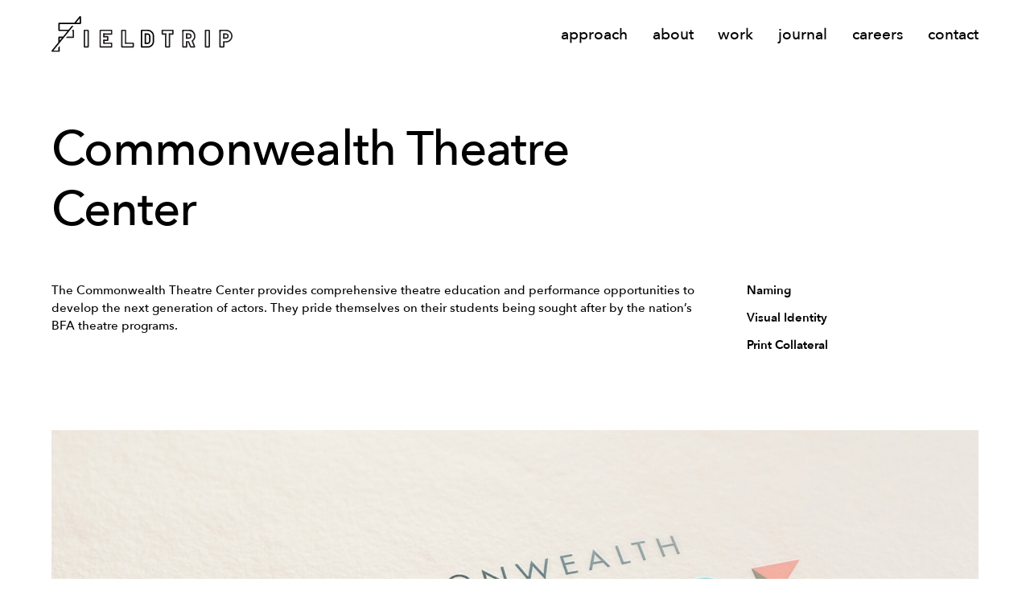

--- FILE ---
content_type: text/html; charset=UTF-8
request_url: https://wearefieldtrip.com/work/commonwealth-theatre-center/
body_size: 17023
content:
<!doctype html>

<html lang="en" lang="en-US">

	<head>
		
		<!-- Google Tag Manager -->
		<script>(function(w,d,s,l,i){w[l]=w[l]||[];w[l].push({'gtm.start':
		new Date().getTime(),event:'gtm.js'});var f=d.getElementsByTagName(s)[0],
		j=d.createElement(s),dl=l!='dataLayer'?'&l='+l:'';j.async=true;j.src=
		'https://www.googletagmanager.com/gtm.js?id='+i+dl;f.parentNode.insertBefore(j,f);
		})(window,document,'script','dataLayer','GTM-5G2GVWW');</script>
		<!-- End Google Tag Manager -->

		<meta charset="utf-8">
<script type="text/javascript">
/* <![CDATA[ */
var gform;gform||(document.addEventListener("gform_main_scripts_loaded",function(){gform.scriptsLoaded=!0}),document.addEventListener("gform/theme/scripts_loaded",function(){gform.themeScriptsLoaded=!0}),window.addEventListener("DOMContentLoaded",function(){gform.domLoaded=!0}),gform={domLoaded:!1,scriptsLoaded:!1,themeScriptsLoaded:!1,isFormEditor:()=>"function"==typeof InitializeEditor,callIfLoaded:function(o){return!(!gform.domLoaded||!gform.scriptsLoaded||!gform.themeScriptsLoaded&&!gform.isFormEditor()||(gform.isFormEditor()&&console.warn("The use of gform.initializeOnLoaded() is deprecated in the form editor context and will be removed in Gravity Forms 3.1."),o(),0))},initializeOnLoaded:function(o){gform.callIfLoaded(o)||(document.addEventListener("gform_main_scripts_loaded",()=>{gform.scriptsLoaded=!0,gform.callIfLoaded(o)}),document.addEventListener("gform/theme/scripts_loaded",()=>{gform.themeScriptsLoaded=!0,gform.callIfLoaded(o)}),window.addEventListener("DOMContentLoaded",()=>{gform.domLoaded=!0,gform.callIfLoaded(o)}))},hooks:{action:{},filter:{}},addAction:function(o,r,e,t){gform.addHook("action",o,r,e,t)},addFilter:function(o,r,e,t){gform.addHook("filter",o,r,e,t)},doAction:function(o){gform.doHook("action",o,arguments)},applyFilters:function(o){return gform.doHook("filter",o,arguments)},removeAction:function(o,r){gform.removeHook("action",o,r)},removeFilter:function(o,r,e){gform.removeHook("filter",o,r,e)},addHook:function(o,r,e,t,n){null==gform.hooks[o][r]&&(gform.hooks[o][r]=[]);var d=gform.hooks[o][r];null==n&&(n=r+"_"+d.length),gform.hooks[o][r].push({tag:n,callable:e,priority:t=null==t?10:t})},doHook:function(r,o,e){var t;if(e=Array.prototype.slice.call(e,1),null!=gform.hooks[r][o]&&((o=gform.hooks[r][o]).sort(function(o,r){return o.priority-r.priority}),o.forEach(function(o){"function"!=typeof(t=o.callable)&&(t=window[t]),"action"==r?t.apply(null,e):e[0]=t.apply(null,e)})),"filter"==r)return e[0]},removeHook:function(o,r,t,n){var e;null!=gform.hooks[o][r]&&(e=(e=gform.hooks[o][r]).filter(function(o,r,e){return!!(null!=n&&n!=o.tag||null!=t&&t!=o.priority)}),gform.hooks[o][r]=e)}});
/* ]]> */
</script>

		
		<title>Commonwealth Theatre Center - Fieldtrip</title>
		
		<meta name="viewport" content="width=device-width, initial-scale=1">
		
		<link rel="apple-touch-icon" sizes="180x180" href="/wp-content/themes/fieldtrip/favicons/apple-touch-icon.png">
		
		<link rel="icon" type="image/png" sizes="32x32" href="/wp-content/themes/fieldtrip/favicons/favicon-32x32.png">
		
		<link rel="icon" type="image/png" sizes="16x16" href="/wp-content/themes/fieldtrip/favicons/favicon-16x16.png">
		
		<link rel="manifest" href="/wp-content/themes/fieldtrip/favicons/site.webmanifest">
		
		<link rel="mask-icon" href="/wp-content/themes/fieldtrip/favicons/safari-pinned-tab.svg" color="#000000">
		
		<meta name="msapplication-TileColor" content="#000000">
		
		<meta name="theme-color" content="#ffffff">
		
		<link rel="stylesheet" href="/wp-content/themes/fieldtrip/fonts/fonts.css">

		<meta name='robots' content='index, follow, max-image-preview:large, max-snippet:-1, max-video-preview:-1' />

	<!-- This site is optimized with the Yoast SEO plugin v26.6 - https://yoast.com/wordpress/plugins/seo/ -->
	<meta name="description" content="A new name led to a new brand representing the interaction, improvisation, and creativity found in theatre education." />
	<link rel="canonical" href="https://wearefieldtrip.com/work/commonwealth-theatre-center/" />
	<meta property="og:locale" content="en_US" />
	<meta property="og:type" content="article" />
	<meta property="og:title" content="Commonwealth Theatre Center - Fieldtrip" />
	<meta property="og:description" content="A new name led to a new brand representing the interaction, improvisation, and creativity found in theatre education." />
	<meta property="og:url" content="https://wearefieldtrip.com/work/commonwealth-theatre-center/" />
	<meta property="og:site_name" content="Fieldtrip" />
	<meta property="article:modified_time" content="2020-12-23T16:42:30+00:00" />
	<meta name="twitter:card" content="summary_large_image" />
	<script type="application/ld+json" class="yoast-schema-graph">{"@context":"https://schema.org","@graph":[{"@type":"WebPage","@id":"https://wearefieldtrip.com/work/commonwealth-theatre-center/","url":"https://wearefieldtrip.com/work/commonwealth-theatre-center/","name":"Commonwealth Theatre Center - Fieldtrip","isPartOf":{"@id":"https://wearefieldtrip.com/#website"},"datePublished":"2019-07-30T12:01:12+00:00","dateModified":"2020-12-23T16:42:30+00:00","description":"A new name led to a new brand representing the interaction, improvisation, and creativity found in theatre education.","breadcrumb":{"@id":"https://wearefieldtrip.com/work/commonwealth-theatre-center/#breadcrumb"},"inLanguage":"en-US","potentialAction":[{"@type":"ReadAction","target":["https://wearefieldtrip.com/work/commonwealth-theatre-center/"]}]},{"@type":"BreadcrumbList","@id":"https://wearefieldtrip.com/work/commonwealth-theatre-center/#breadcrumb","itemListElement":[{"@type":"ListItem","position":1,"name":"Home","item":"https://wearefieldtrip.com/"},{"@type":"ListItem","position":2,"name":"Projects","item":"https://wearefieldtrip.com/work/"},{"@type":"ListItem","position":3,"name":"Commonwealth Theatre Center"}]},{"@type":"WebSite","@id":"https://wearefieldtrip.com/#website","url":"https://wearefieldtrip.com/","name":"Fieldtrip","description":"Helping you help others.","potentialAction":[{"@type":"SearchAction","target":{"@type":"EntryPoint","urlTemplate":"https://wearefieldtrip.com/?s={search_term_string}"},"query-input":{"@type":"PropertyValueSpecification","valueRequired":true,"valueName":"search_term_string"}}],"inLanguage":"en-US"}]}</script>
	<!-- / Yoast SEO plugin. -->


<link rel="alternate" title="oEmbed (JSON)" type="application/json+oembed" href="https://wearefieldtrip.com/wp-json/oembed/1.0/embed?url=https%3A%2F%2Fwearefieldtrip.com%2Fwork%2Fcommonwealth-theatre-center%2F" />
<link rel="alternate" title="oEmbed (XML)" type="text/xml+oembed" href="https://wearefieldtrip.com/wp-json/oembed/1.0/embed?url=https%3A%2F%2Fwearefieldtrip.com%2Fwork%2Fcommonwealth-theatre-center%2F&#038;format=xml" />
<style id='wp-img-auto-sizes-contain-inline-css' type='text/css'>
img:is([sizes=auto i],[sizes^="auto," i]){contain-intrinsic-size:3000px 1500px}
/*# sourceURL=wp-img-auto-sizes-contain-inline-css */
</style>

<style id='classic-theme-styles-inline-css' type='text/css'>
/*! This file is auto-generated */
.wp-block-button__link{color:#fff;background-color:#32373c;border-radius:9999px;box-shadow:none;text-decoration:none;padding:calc(.667em + 2px) calc(1.333em + 2px);font-size:1.125em}.wp-block-file__button{background:#32373c;color:#fff;text-decoration:none}
/*# sourceURL=/wp-includes/css/classic-themes.min.css */
</style>
<link rel='stylesheet' id='search-filter-plugin-styles-css' href='https://wearefieldtrip.com/wp-content/plugins/search-filter-pro/public/assets/css/search-filter.min.css?ver=2.5.7' type='text/css' media='all' />
<link rel='stylesheet' id='style-css' href='https://wearefieldtrip.com/wp-content/themes/fieldtrip/style.css?ver=1750718267' type='text/css' media='all' />
<script type="text/javascript" src="https://wearefieldtrip.com/wp-includes/js/jquery/jquery.min.js?ver=3.7.1" id="jquery-core-js"></script>
<script type="text/javascript" id="search-filter-plugin-build-js-extra">
/* <![CDATA[ */
var SF_LDATA = {"ajax_url":"https://wearefieldtrip.com/wp-admin/admin-ajax.php","home_url":"https://wearefieldtrip.com/","extensions":[]};
//# sourceURL=search-filter-plugin-build-js-extra
/* ]]> */
</script>
<script type="text/javascript" src="https://wearefieldtrip.com/wp-content/plugins/search-filter-pro/public/assets/js/search-filter-build.min.js?ver=2.5.7" id="search-filter-plugin-build-js"></script>
<script type="text/javascript" src="https://wearefieldtrip.com/wp-content/plugins/search-filter-pro/public/assets/js/chosen.jquery.min.js?ver=2.5.7" id="search-filter-plugin-chosen-js"></script>
<script type="text/javascript" src="https://wearefieldtrip.com/wp-content/themes/fieldtrip/js/main.js?ver=1749657741" id="mainjs-js"></script>
<script type="text/javascript" src="https://wearefieldtrip.com/wp-content/themes/fieldtrip/js/vendor.js?ver=1749066084" id="vendorjs-js"></script>
<link rel="https://api.w.org/" href="https://wearefieldtrip.com/wp-json/" /><link rel="alternate" title="JSON" type="application/json" href="https://wearefieldtrip.com/wp-json/wp/v2/work/402" /><link rel="EditURI" type="application/rsd+xml" title="RSD" href="https://wearefieldtrip.com/xmlrpc.php?rsd" />
<meta name="generator" content="WordPress 6.9" />
<link rel='shortlink' href='https://wearefieldtrip.com/?p=402' />
<script>
	function expand(param) {
		param.style.display = (param.style.display == "none") ? "block" : "none";
	}
	function read_toggle(id, more, less) {
		el = document.getElementById("readlink" + id);
		el.innerHTML = (el.innerHTML == more) ? less : more;
		expand(document.getElementById("read" + id));
	}
	</script><meta name="generator" content="speculation-rules 1.6.0">
<style type="text/css">

*[id^='readlink'] {
 font-weight: normal;
 color: #000000;
 background: #ffffff;
 padding: 0px;
 border-bottom: 1px solid #000000;
 -webkit-box-shadow: none !important;
 box-shadow: none !important;
 -webkit-transition: none !important;
}

*[id^='readlink']:hover {
 font-weight: normal;
 color: #191919;
 padding: 0px;
 border-bottom: 1px solid #000000;
}

*[id^='readlink']:focus {
 outline: none;
 color: #000000;
}

</style>
	
	<style id='global-styles-inline-css' type='text/css'>
:root{--wp--preset--aspect-ratio--square: 1;--wp--preset--aspect-ratio--4-3: 4/3;--wp--preset--aspect-ratio--3-4: 3/4;--wp--preset--aspect-ratio--3-2: 3/2;--wp--preset--aspect-ratio--2-3: 2/3;--wp--preset--aspect-ratio--16-9: 16/9;--wp--preset--aspect-ratio--9-16: 9/16;--wp--preset--color--black: #000000;--wp--preset--color--cyan-bluish-gray: #abb8c3;--wp--preset--color--white: #ffffff;--wp--preset--color--pale-pink: #f78da7;--wp--preset--color--vivid-red: #cf2e2e;--wp--preset--color--luminous-vivid-orange: #ff6900;--wp--preset--color--luminous-vivid-amber: #fcb900;--wp--preset--color--light-green-cyan: #7bdcb5;--wp--preset--color--vivid-green-cyan: #00d084;--wp--preset--color--pale-cyan-blue: #8ed1fc;--wp--preset--color--vivid-cyan-blue: #0693e3;--wp--preset--color--vivid-purple: #9b51e0;--wp--preset--gradient--vivid-cyan-blue-to-vivid-purple: linear-gradient(135deg,rgb(6,147,227) 0%,rgb(155,81,224) 100%);--wp--preset--gradient--light-green-cyan-to-vivid-green-cyan: linear-gradient(135deg,rgb(122,220,180) 0%,rgb(0,208,130) 100%);--wp--preset--gradient--luminous-vivid-amber-to-luminous-vivid-orange: linear-gradient(135deg,rgb(252,185,0) 0%,rgb(255,105,0) 100%);--wp--preset--gradient--luminous-vivid-orange-to-vivid-red: linear-gradient(135deg,rgb(255,105,0) 0%,rgb(207,46,46) 100%);--wp--preset--gradient--very-light-gray-to-cyan-bluish-gray: linear-gradient(135deg,rgb(238,238,238) 0%,rgb(169,184,195) 100%);--wp--preset--gradient--cool-to-warm-spectrum: linear-gradient(135deg,rgb(74,234,220) 0%,rgb(151,120,209) 20%,rgb(207,42,186) 40%,rgb(238,44,130) 60%,rgb(251,105,98) 80%,rgb(254,248,76) 100%);--wp--preset--gradient--blush-light-purple: linear-gradient(135deg,rgb(255,206,236) 0%,rgb(152,150,240) 100%);--wp--preset--gradient--blush-bordeaux: linear-gradient(135deg,rgb(254,205,165) 0%,rgb(254,45,45) 50%,rgb(107,0,62) 100%);--wp--preset--gradient--luminous-dusk: linear-gradient(135deg,rgb(255,203,112) 0%,rgb(199,81,192) 50%,rgb(65,88,208) 100%);--wp--preset--gradient--pale-ocean: linear-gradient(135deg,rgb(255,245,203) 0%,rgb(182,227,212) 50%,rgb(51,167,181) 100%);--wp--preset--gradient--electric-grass: linear-gradient(135deg,rgb(202,248,128) 0%,rgb(113,206,126) 100%);--wp--preset--gradient--midnight: linear-gradient(135deg,rgb(2,3,129) 0%,rgb(40,116,252) 100%);--wp--preset--font-size--small: 13px;--wp--preset--font-size--medium: 20px;--wp--preset--font-size--large: 36px;--wp--preset--font-size--x-large: 42px;--wp--preset--spacing--20: 0.44rem;--wp--preset--spacing--30: 0.67rem;--wp--preset--spacing--40: 1rem;--wp--preset--spacing--50: 1.5rem;--wp--preset--spacing--60: 2.25rem;--wp--preset--spacing--70: 3.38rem;--wp--preset--spacing--80: 5.06rem;--wp--preset--shadow--natural: 6px 6px 9px rgba(0, 0, 0, 0.2);--wp--preset--shadow--deep: 12px 12px 50px rgba(0, 0, 0, 0.4);--wp--preset--shadow--sharp: 6px 6px 0px rgba(0, 0, 0, 0.2);--wp--preset--shadow--outlined: 6px 6px 0px -3px rgb(255, 255, 255), 6px 6px rgb(0, 0, 0);--wp--preset--shadow--crisp: 6px 6px 0px rgb(0, 0, 0);}:where(.is-layout-flex){gap: 0.5em;}:where(.is-layout-grid){gap: 0.5em;}body .is-layout-flex{display: flex;}.is-layout-flex{flex-wrap: wrap;align-items: center;}.is-layout-flex > :is(*, div){margin: 0;}body .is-layout-grid{display: grid;}.is-layout-grid > :is(*, div){margin: 0;}:where(.wp-block-columns.is-layout-flex){gap: 2em;}:where(.wp-block-columns.is-layout-grid){gap: 2em;}:where(.wp-block-post-template.is-layout-flex){gap: 1.25em;}:where(.wp-block-post-template.is-layout-grid){gap: 1.25em;}.has-black-color{color: var(--wp--preset--color--black) !important;}.has-cyan-bluish-gray-color{color: var(--wp--preset--color--cyan-bluish-gray) !important;}.has-white-color{color: var(--wp--preset--color--white) !important;}.has-pale-pink-color{color: var(--wp--preset--color--pale-pink) !important;}.has-vivid-red-color{color: var(--wp--preset--color--vivid-red) !important;}.has-luminous-vivid-orange-color{color: var(--wp--preset--color--luminous-vivid-orange) !important;}.has-luminous-vivid-amber-color{color: var(--wp--preset--color--luminous-vivid-amber) !important;}.has-light-green-cyan-color{color: var(--wp--preset--color--light-green-cyan) !important;}.has-vivid-green-cyan-color{color: var(--wp--preset--color--vivid-green-cyan) !important;}.has-pale-cyan-blue-color{color: var(--wp--preset--color--pale-cyan-blue) !important;}.has-vivid-cyan-blue-color{color: var(--wp--preset--color--vivid-cyan-blue) !important;}.has-vivid-purple-color{color: var(--wp--preset--color--vivid-purple) !important;}.has-black-background-color{background-color: var(--wp--preset--color--black) !important;}.has-cyan-bluish-gray-background-color{background-color: var(--wp--preset--color--cyan-bluish-gray) !important;}.has-white-background-color{background-color: var(--wp--preset--color--white) !important;}.has-pale-pink-background-color{background-color: var(--wp--preset--color--pale-pink) !important;}.has-vivid-red-background-color{background-color: var(--wp--preset--color--vivid-red) !important;}.has-luminous-vivid-orange-background-color{background-color: var(--wp--preset--color--luminous-vivid-orange) !important;}.has-luminous-vivid-amber-background-color{background-color: var(--wp--preset--color--luminous-vivid-amber) !important;}.has-light-green-cyan-background-color{background-color: var(--wp--preset--color--light-green-cyan) !important;}.has-vivid-green-cyan-background-color{background-color: var(--wp--preset--color--vivid-green-cyan) !important;}.has-pale-cyan-blue-background-color{background-color: var(--wp--preset--color--pale-cyan-blue) !important;}.has-vivid-cyan-blue-background-color{background-color: var(--wp--preset--color--vivid-cyan-blue) !important;}.has-vivid-purple-background-color{background-color: var(--wp--preset--color--vivid-purple) !important;}.has-black-border-color{border-color: var(--wp--preset--color--black) !important;}.has-cyan-bluish-gray-border-color{border-color: var(--wp--preset--color--cyan-bluish-gray) !important;}.has-white-border-color{border-color: var(--wp--preset--color--white) !important;}.has-pale-pink-border-color{border-color: var(--wp--preset--color--pale-pink) !important;}.has-vivid-red-border-color{border-color: var(--wp--preset--color--vivid-red) !important;}.has-luminous-vivid-orange-border-color{border-color: var(--wp--preset--color--luminous-vivid-orange) !important;}.has-luminous-vivid-amber-border-color{border-color: var(--wp--preset--color--luminous-vivid-amber) !important;}.has-light-green-cyan-border-color{border-color: var(--wp--preset--color--light-green-cyan) !important;}.has-vivid-green-cyan-border-color{border-color: var(--wp--preset--color--vivid-green-cyan) !important;}.has-pale-cyan-blue-border-color{border-color: var(--wp--preset--color--pale-cyan-blue) !important;}.has-vivid-cyan-blue-border-color{border-color: var(--wp--preset--color--vivid-cyan-blue) !important;}.has-vivid-purple-border-color{border-color: var(--wp--preset--color--vivid-purple) !important;}.has-vivid-cyan-blue-to-vivid-purple-gradient-background{background: var(--wp--preset--gradient--vivid-cyan-blue-to-vivid-purple) !important;}.has-light-green-cyan-to-vivid-green-cyan-gradient-background{background: var(--wp--preset--gradient--light-green-cyan-to-vivid-green-cyan) !important;}.has-luminous-vivid-amber-to-luminous-vivid-orange-gradient-background{background: var(--wp--preset--gradient--luminous-vivid-amber-to-luminous-vivid-orange) !important;}.has-luminous-vivid-orange-to-vivid-red-gradient-background{background: var(--wp--preset--gradient--luminous-vivid-orange-to-vivid-red) !important;}.has-very-light-gray-to-cyan-bluish-gray-gradient-background{background: var(--wp--preset--gradient--very-light-gray-to-cyan-bluish-gray) !important;}.has-cool-to-warm-spectrum-gradient-background{background: var(--wp--preset--gradient--cool-to-warm-spectrum) !important;}.has-blush-light-purple-gradient-background{background: var(--wp--preset--gradient--blush-light-purple) !important;}.has-blush-bordeaux-gradient-background{background: var(--wp--preset--gradient--blush-bordeaux) !important;}.has-luminous-dusk-gradient-background{background: var(--wp--preset--gradient--luminous-dusk) !important;}.has-pale-ocean-gradient-background{background: var(--wp--preset--gradient--pale-ocean) !important;}.has-electric-grass-gradient-background{background: var(--wp--preset--gradient--electric-grass) !important;}.has-midnight-gradient-background{background: var(--wp--preset--gradient--midnight) !important;}.has-small-font-size{font-size: var(--wp--preset--font-size--small) !important;}.has-medium-font-size{font-size: var(--wp--preset--font-size--medium) !important;}.has-large-font-size{font-size: var(--wp--preset--font-size--large) !important;}.has-x-large-font-size{font-size: var(--wp--preset--font-size--x-large) !important;}
/*# sourceURL=global-styles-inline-css */
</style>
<link rel='stylesheet' id='gravity_forms_theme_reset-css' href='https://wearefieldtrip.com/wp-content/plugins/gravityforms/assets/css/dist/gravity-forms-theme-reset.min.css?ver=2.9.8' type='text/css' media='all' />
<link rel='stylesheet' id='gravity_forms_theme_foundation-css' href='https://wearefieldtrip.com/wp-content/plugins/gravityforms/assets/css/dist/gravity-forms-theme-foundation.min.css?ver=2.9.8' type='text/css' media='all' />
<link rel='stylesheet' id='gravity_forms_theme_framework-css' href='https://wearefieldtrip.com/wp-content/plugins/gravityforms/assets/css/dist/gravity-forms-theme-framework.min.css?ver=2.9.8' type='text/css' media='all' />
<link rel='stylesheet' id='gravity_forms_orbital_theme-css' href='https://wearefieldtrip.com/wp-content/plugins/gravityforms/assets/css/dist/gravity-forms-orbital-theme.min.css?ver=2.9.8' type='text/css' media='all' />
</head>
	
	<body class="wp-singular work-template-default single single-work postid-402 wp-theme-fieldtrip">
		
		<a href="#main-content" class="skip-link">Skip to main content</a>
		
		<!-- Google Tag Manager (noscript) -->
		<noscript><iframe src="https://www.googletagmanager.com/ns.html?id=GTM-5G2GVWW"
		height="0" width="0" style="display:none;visibility:hidden"></iframe></noscript>
		<!-- End Google Tag Manager (noscript) -->
		
	<div class="first-loader first-load"><img src="https://wearefieldtrip.com/wp-content/themes/fieldtrip/images/loading-gif-3.gif" alt="" /></div>
	
	<script>
		
		// Show animation on first-time load
	
		if(!Cookies.get('first-load')){
							
			setTimeout(function() { 
			
				document.querySelector('.first-loader').classList.add('load-over');
				
				document.html.classList.add('load-done');
			
			}, 1400);
			
			Cookies.set('first-load', 'true');
		
		} else {
			
			document.querySelector('.first-loader').style.display = "none";
			
		}
					
	</script>
	
	<header>
		
		<nav class="nav-mobile" aria-label="Mobile Navigation">
		
			<div class="container">
				
				<a class="logo" href="https://wearefieldtrip.com">
					
					<img src="https://wearefieldtrip.com/wp-content/themes/fieldtrip/images/ft-logo-icon.svg" alt="Fieldtrip home" />
					
				</a>
				<!-- end .logo -->
				
				<div class="navicon">
					
					<span></span>
					<span></span>
					
				</div>
				<!-- end .navicon -->
				
			</div>
			<!-- end .container -->
			
			<div class="nav-menu-mobile">
				
				<div class="menu-main-menu-container"><ul id="menu-main-menu" class="menu" role="menubar"><li class="menu-approach menu-item menu-item-type-post_type menu-item-object-page" role="none"><a href="https://wearefieldtrip.com/approach/" class="menu-link" role="menuitem">Approach</a></li>
<li class="menu-about menu-item menu-item-type-post_type menu-item-object-page" role="none"><a href="https://wearefieldtrip.com/about/" class="menu-link" role="menuitem">About</a></li>
<li class="menu-work menu-item menu-item-type-post_type menu-item-object-page" role="none"><a href="https://wearefieldtrip.com/work/" class="menu-link" role="menuitem">Work</a></li>
<li class="menu-journal menu-item menu-item-type-post_type menu-item-object-page current_page_parent" role="none"><a href="https://wearefieldtrip.com/journal/" class="menu-link" role="menuitem">Journal</a></li>
<li class="menu-careers menu-item menu-item-type-post_type menu-item-object-page" role="none"><a href="https://wearefieldtrip.com/careers/" class="menu-link" role="menuitem">Careers</a></li>
<li class="menu-contact menu-item menu-item-type-post_type menu-item-object-page" role="none"><a href="https://wearefieldtrip.com/contact/" class="menu-link" role="menuitem">Contact</a></li>
</ul></div>				
			</div>
			<!-- end .nav-menu-mobile -->
			
	</nav>
	<!-- end .nav-mobile -->
	
	<nav class="nav-desktop" aria-label="Desktop Navigation">
		
		<div class="container">
			
			<a class="logo" href="https://wearefieldtrip.com">
				
				<img src="https://wearefieldtrip.com/wp-content/themes/fieldtrip/images/fieldtrip_logo.svg" alt="Fieldtrip home" />
				
			</a>
			
			<div class="menu-main-menu-container"><ul id="menu-main-menu-1" class="menu" role="menubar"><li class="menu-approach menu-item menu-item-type-post_type menu-item-object-page" role="none"><a href="https://wearefieldtrip.com/approach/" class="menu-link" role="menuitem">Approach</a></li>
<li class="menu-about menu-item menu-item-type-post_type menu-item-object-page" role="none"><a href="https://wearefieldtrip.com/about/" class="menu-link" role="menuitem">About</a></li>
<li class="menu-work menu-item menu-item-type-post_type menu-item-object-page" role="none"><a href="https://wearefieldtrip.com/work/" class="menu-link" role="menuitem">Work</a></li>
<li class="menu-journal menu-item menu-item-type-post_type menu-item-object-page current_page_parent" role="none"><a href="https://wearefieldtrip.com/journal/" class="menu-link" role="menuitem">Journal</a></li>
<li class="menu-careers menu-item menu-item-type-post_type menu-item-object-page" role="none"><a href="https://wearefieldtrip.com/careers/" class="menu-link" role="menuitem">Careers</a></li>
<li class="menu-contact menu-item menu-item-type-post_type menu-item-object-page" role="none"><a href="https://wearefieldtrip.com/contact/" class="menu-link" role="menuitem">Contact</a></li>
</ul></div>			
		</div>
		
	</nav>
	<!-- end .nav-desktop -->
		
	</header>
	<!-- end header -->
	
	<main id="main-content">
	<div class="f-page f-page-project">
		
		<div class="container">
			
			<h1>Commonwealth Theatre Center</h1>
			
			<div class="intro">
				
				<div class="project-description">
					
					<div class="wysiwyg">
						
						<p>The Commonwealth Theatre Center provides comprehensive theatre education and performance opportunities to develop the next generation of actors. They pride themselves on their students being sought after by the nation’s BFA theatre programs.</p>
						
					</div>
					<!-- end .wysiwyg -->
					
				</div>
				<!-- end .project-description -->
				
								
					<div class="services">
					
													
							<span>Naming</span>
						
													
							<span>Visual Identity</span>
						
													
							<span>Print Collateral</span>
						
											
					</div>
					<!-- end .services -->
				
								
			</div>
			<!-- end .intro -->
			
			<div class="content-blocks">
				
									
						<div class="cb cb-image-full">
							
							<img src="https://wearefieldtrip.com/wp-content/uploads/2019/07/CTC-Hero-1920x1280.jpg" alt="Commonwealth Theatre Center logo" />
 							
						</div>
						<!-- end .cb-image-full -->
					
										
						<div class="cb cb-simple-content">
							
							<div class="wysiwyg">
								
								<p class="topline">THE CHALLENGE</p>
<h2>Make a prodigious new identity</h2>
<p>When two of Louisville&#8217;s most prolific youth theatre schools merged, Blue Apple Players and Walden Theatre Conservatory, they needed to capture the strengths of both longstanding institutions in one comprehensive brand. Our role was not only naming the new institution as something unique and memorable but also visually telling the narrative of two theatre schools as they became one.</p>
								
							</div>
							<!-- end .wysiwyg -->
							
						</div>
						<!-- end .cb-simple-content -->
					
										
						<div class="cb cb-image-full">
							
							<img src="https://wearefieldtrip.com/wp-content/uploads/2019/07/CIR-businessCards-mock-ups-011216-logo1.jpg" alt="Commonwealth Theatre Center business cards" />
 							
						</div>
						<!-- end .cb-image-full -->
					
										
						<div class="cb cb-image-row">
							
														
								<img data-object-fit="cover" class="one-half" src="https://wearefieldtrip.com/wp-content/uploads/2019/07/CTC-Unicorn.jpg" alt="Commonwealth Theatre Center, Walden Theatre Conservatory logo" />
							
														
								<img data-object-fit="cover" class="one-half" src="https://wearefieldtrip.com/wp-content/uploads/2019/07/CTC-Apple.jpg" alt="Commonwealth Theatre Center, Blue Apple Outreach logo" />
							
														
						</div>
						<!-- end .cb-image-row -->
					
										
						<div class="cb cb-simple-content">
							
							<div class="wysiwyg">
								
								<p class="topline"><span style="font-weight: 400;">THE APPROACH</span></p>
<h2>Out of many, one emerges</h2>
<p>The rebranding project was initialized by donning a new name. Inspired by interviews with staff, board members and students past and present, Fieldtrip pared-down hundreds of options to a list of just a few. Commonwealth Theatre Center was our top recommendation and the chosen name.</p>
<p>With both theatres now under one name, we set off to design a look that stands for theatre education of all ages. The chosen mark represents the interaction, improvisation, and creativity found in fundamental theatre education.</p>
								
							</div>
							<!-- end .wysiwyg -->
							
						</div>
						<!-- end .cb-simple-content -->
					
										
						<div class="cb cb-image-full">
							
							<img src="https://wearefieldtrip.com/wp-content/uploads/2019/07/CTC-stationary-Pages-01.jpg" alt="Commonwealth Theatre Center stationary" />
 							
						</div>
						<!-- end .cb-image-full -->
					
										
						<div class="cb cb-simple-content">
							
							<div class="wysiwyg">
								
								<p class="topline">THE RESULTS</p>
<h2>A brand built to unify</h2>
<p>In the end, the new brand effectively communicated the encompassing nature of theatre education and the joining of people with ideas to do great things. The mission of creating unity was accomplished. And the passion and thoughtfulness of everyone involved came through in the final product.</p>
								
							</div>
							<!-- end .wysiwyg -->
							
						</div>
						<!-- end .cb-simple-content -->
					
										
						<div class="cb cb-image-row">
							
														
								<img data-object-fit="cover" class="one-half" src="https://wearefieldtrip.com/wp-content/uploads/2019/07/CIR-Shirt-mock-ups-011216-logo1.jpg" alt="Commonwealth Theatre Center t-shirt" />
							
														
								<img data-object-fit="cover" class="one-half" src="https://wearefieldtrip.com/wp-content/uploads/2019/07/Hand-Assembly-cropped.jpg" alt="Commonwealth Theatre Center logo crafted" />
							
														
						</div>
						<!-- end .cb-image-row -->
					
										
						<div class="cb cb-awards">
							
							<img src="https://wearefieldtrip.com/wp-content/themes/fieldtrip/images/icon-awards.svg" alt="Awards Icon" />
							
							<h2>Awards</h2>
							
							<div class="award-list">
							
																
									<span class="award">American Advertising Federation (AAF) Addy Louisville Silver: Logo</span>
								
																
									<span class="award">American Advertising Federation (AAF) Addy 5th District Silver: Logo</span>
								
																
									<span class="award">American Institute of Graphic Arts (AIGA) Judge's Choice</span>
								
																
							</div>
							<!-- end .award-list -->
						
						</div>
						<!-- end .awards -->
				
								
			</div>
			
			<div class="navigation">
				
										
						<a href="https://wearefieldtrip.com/work/ashley-homestore-northwest-ohio/" class="left">
			  			
			  				<span class="group">
				  			
								<span class="title underline-link run-link">Previous</span>
								
												  			
				  				<span class="name">Ashley HomeStore Northwest Ohio</span>
								
			  				</span>
				  			
				  			<img class="arrow" src="https://wearefieldtrip.com/wp-content/themes/fieldtrip/images/icon-arrow-left.svg" alt="" role="presentation"/>
						
						</a>
					
										
											
						<a href="https://wearefieldtrip.com/work/conner-prairie/" class="right">
			  			
			  			<span class="group">
			  							  			
				  			<span class="title underline-link run-link">Next</span>	
				  					  			
										  			
			  				<span class="name">Conner Prairie</span>
				  			
			  			</span>
			  			
			  			<img class="arrow" src="https://wearefieldtrip.com/wp-content/themes/fieldtrip/images/icon-arrow-right.svg" alt="" role="presentation"/>
						
						</a>
					
									
			</div>
			<!-- end .navigation -->
			
		</div>
		<!-- end .container -->
		
	</div>
	<!-- end .f-page-project -->

			</main>
			<footer role="contentinfo">
				
				<div class="container">
					
					<div class="col col-1">
					
						<div id="newsletter">
							
							<h2>Sign up for updates</h2>
							
							
                <div class='gf_browser_chrome gform_wrapper gform-theme gform-theme--foundation gform-theme--framework gform-theme--orbital' data-form-theme='orbital' data-form-index='0' id='gform_wrapper_7' ><style>#gform_wrapper_7[data-form-index="0"].gform-theme,[data-parent-form="7_0"]{--gf-color-primary: #204ce5;--gf-color-primary-rgb: 32, 76, 229;--gf-color-primary-contrast: #fff;--gf-color-primary-contrast-rgb: 255, 255, 255;--gf-color-primary-darker: #001AB3;--gf-color-primary-lighter: #527EFF;--gf-color-secondary: #fff;--gf-color-secondary-rgb: 255, 255, 255;--gf-color-secondary-contrast: #112337;--gf-color-secondary-contrast-rgb: 17, 35, 55;--gf-color-secondary-darker: #F5F5F5;--gf-color-secondary-lighter: #FFFFFF;--gf-color-out-ctrl-light: rgba(17, 35, 55, 0.1);--gf-color-out-ctrl-light-rgb: 17, 35, 55;--gf-color-out-ctrl-light-darker: rgba(104, 110, 119, 0.35);--gf-color-out-ctrl-light-lighter: #F5F5F5;--gf-color-out-ctrl-dark: #585e6a;--gf-color-out-ctrl-dark-rgb: 88, 94, 106;--gf-color-out-ctrl-dark-darker: #112337;--gf-color-out-ctrl-dark-lighter: rgba(17, 35, 55, 0.65);--gf-color-in-ctrl: #fff;--gf-color-in-ctrl-rgb: 255, 255, 255;--gf-color-in-ctrl-contrast: #112337;--gf-color-in-ctrl-contrast-rgb: 17, 35, 55;--gf-color-in-ctrl-darker: #F5F5F5;--gf-color-in-ctrl-lighter: #FFFFFF;--gf-color-in-ctrl-primary: #204ce5;--gf-color-in-ctrl-primary-rgb: 32, 76, 229;--gf-color-in-ctrl-primary-contrast: #fff;--gf-color-in-ctrl-primary-contrast-rgb: 255, 255, 255;--gf-color-in-ctrl-primary-darker: #001AB3;--gf-color-in-ctrl-primary-lighter: #527EFF;--gf-color-in-ctrl-light: rgba(17, 35, 55, 0.1);--gf-color-in-ctrl-light-rgb: 17, 35, 55;--gf-color-in-ctrl-light-darker: rgba(104, 110, 119, 0.35);--gf-color-in-ctrl-light-lighter: #F5F5F5;--gf-color-in-ctrl-dark: #585e6a;--gf-color-in-ctrl-dark-rgb: 88, 94, 106;--gf-color-in-ctrl-dark-darker: #112337;--gf-color-in-ctrl-dark-lighter: rgba(17, 35, 55, 0.65);--gf-radius: 3px;--gf-font-size-secondary: 14px;--gf-font-size-tertiary: 13px;--gf-icon-ctrl-number: url("data:image/svg+xml,%3Csvg width='8' height='14' viewBox='0 0 8 14' fill='none' xmlns='http://www.w3.org/2000/svg'%3E%3Cpath fill-rule='evenodd' clip-rule='evenodd' d='M4 0C4.26522 5.96046e-08 4.51957 0.105357 4.70711 0.292893L7.70711 3.29289C8.09763 3.68342 8.09763 4.31658 7.70711 4.70711C7.31658 5.09763 6.68342 5.09763 6.29289 4.70711L4 2.41421L1.70711 4.70711C1.31658 5.09763 0.683417 5.09763 0.292893 4.70711C-0.0976311 4.31658 -0.097631 3.68342 0.292893 3.29289L3.29289 0.292893C3.48043 0.105357 3.73478 0 4 0ZM0.292893 9.29289C0.683417 8.90237 1.31658 8.90237 1.70711 9.29289L4 11.5858L6.29289 9.29289C6.68342 8.90237 7.31658 8.90237 7.70711 9.29289C8.09763 9.68342 8.09763 10.3166 7.70711 10.7071L4.70711 13.7071C4.31658 14.0976 3.68342 14.0976 3.29289 13.7071L0.292893 10.7071C-0.0976311 10.3166 -0.0976311 9.68342 0.292893 9.29289Z' fill='rgba(17, 35, 55, 0.65)'/%3E%3C/svg%3E");--gf-icon-ctrl-select: url("data:image/svg+xml,%3Csvg width='10' height='6' viewBox='0 0 10 6' fill='none' xmlns='http://www.w3.org/2000/svg'%3E%3Cpath fill-rule='evenodd' clip-rule='evenodd' d='M0.292893 0.292893C0.683417 -0.097631 1.31658 -0.097631 1.70711 0.292893L5 3.58579L8.29289 0.292893C8.68342 -0.0976311 9.31658 -0.0976311 9.70711 0.292893C10.0976 0.683417 10.0976 1.31658 9.70711 1.70711L5.70711 5.70711C5.31658 6.09763 4.68342 6.09763 4.29289 5.70711L0.292893 1.70711C-0.0976311 1.31658 -0.0976311 0.683418 0.292893 0.292893Z' fill='rgba(17, 35, 55, 0.65)'/%3E%3C/svg%3E");--gf-icon-ctrl-search: url("data:image/svg+xml,%3Csvg version='1.1' xmlns='http://www.w3.org/2000/svg' width='640' height='640'%3E%3Cpath d='M256 128c-70.692 0-128 57.308-128 128 0 70.691 57.308 128 128 128 70.691 0 128-57.309 128-128 0-70.692-57.309-128-128-128zM64 256c0-106.039 85.961-192 192-192s192 85.961 192 192c0 41.466-13.146 79.863-35.498 111.248l154.125 154.125c12.496 12.496 12.496 32.758 0 45.254s-32.758 12.496-45.254 0L367.248 412.502C335.862 434.854 297.467 448 256 448c-106.039 0-192-85.962-192-192z' fill='rgba(17, 35, 55, 0.65)'/%3E%3C/svg%3E");--gf-label-space-y-secondary: var(--gf-label-space-y-md-secondary);--gf-ctrl-border-color: #686e77;--gf-ctrl-size: var(--gf-ctrl-size-md);--gf-ctrl-label-color-primary: #112337;--gf-ctrl-label-color-secondary: #112337;--gf-ctrl-choice-size: var(--gf-ctrl-choice-size-md);--gf-ctrl-checkbox-check-size: var(--gf-ctrl-checkbox-check-size-md);--gf-ctrl-radio-check-size: var(--gf-ctrl-radio-check-size-md);--gf-ctrl-btn-font-size: var(--gf-ctrl-btn-font-size-md);--gf-ctrl-btn-padding-x: var(--gf-ctrl-btn-padding-x-md);--gf-ctrl-btn-size: var(--gf-ctrl-btn-size-md);--gf-ctrl-btn-border-color-secondary: #686e77;--gf-ctrl-file-btn-bg-color-hover: #EBEBEB;--gf-field-img-choice-size: var(--gf-field-img-choice-size-md);--gf-field-img-choice-card-space: var(--gf-field-img-choice-card-space-md);--gf-field-img-choice-check-ind-size: var(--gf-field-img-choice-check-ind-size-md);--gf-field-img-choice-check-ind-icon-size: var(--gf-field-img-choice-check-ind-icon-size-md);--gf-field-pg-steps-number-color: rgba(17, 35, 55, 0.8);}</style>
                        <div class='gform_heading'>
                            <p class='gform_description'></p>
                        </div><form method='post' enctype='multipart/form-data'  id='gform_7'  action='/work/commonwealth-theatre-center/' data-formid='7' novalidate>
                        <div class='gform-body gform_body'><div id='gform_fields_7' class='gform_fields top_label form_sublabel_below description_below validation_below'><div id="field_7_3" class="gfield gfield--type-hidden gfield--width-full gform_hidden field_sublabel_below gfield--no-description field_description_below field_validation_below gfield_visibility_visible"  ><div class='ginput_container ginput_container_text'><input name='input_3' id='input_7_3' type='hidden' class='gform_hidden'  aria-invalid="false" value='https://wearefieldtrip.com/work/commonwealth-theatre-center/' /></div></div><div id="field_7_1" class="gfield gfield--type-email gfield--width-full gfield_contains_required field_sublabel_below gfield--no-description field_description_below field_validation_below gfield_visibility_visible"  ><label class='gfield_label gform-field-label' for='input_7_1'>Email<span class="gfield_required"><span class="gfield_required gfield_required_text">(Required)</span></span></label><div class='ginput_container ginput_container_email'>
                            <input name='input_1' id='input_7_1' type='email' value='' class='large'    aria-required="true" aria-invalid="false"  autocomplete="email"/>
                        </div></div><div id="field_7_4" class="gfield gfield--type-honeypot gform_validation_container field_sublabel_below gfield--has-description field_description_below field_validation_below gfield_visibility_visible"  ><label class='gfield_label gform-field-label' for='input_7_4'>Phone</label><div class='ginput_container'><input name='input_4' id='input_7_4' type='text' value='' autocomplete='new-password'/></div><div class='gfield_description' id='gfield_description_7_4'>This field is for validation purposes and should be left unchanged.</div></div></div></div>
        <div class='gform-footer gform_footer top_label'> <input type='submit' id='gform_submit_button_7' class='gform_button button' onclick='gform.submission.handleButtonClick(this);' data-submission-type='submit' value='Submit'  /> 
            <input type='hidden' class='gform_hidden' name='gform_submission_method' data-js='gform_submission_method_7' value='postback' />
            <input type='hidden' class='gform_hidden' name='gform_theme' data-js='gform_theme_7' id='gform_theme_7' value='orbital' />
            <input type='hidden' class='gform_hidden' name='gform_style_settings' data-js='gform_style_settings_7' id='gform_style_settings_7' value='[]' />
            <input type='hidden' class='gform_hidden' name='is_submit_7' value='1' />
            <input type='hidden' class='gform_hidden' name='gform_submit' value='7' />
            
            <input type='hidden' class='gform_hidden' name='gform_unique_id' value='' />
            <input type='hidden' class='gform_hidden' name='state_7' value='WyJbXSIsIjQyNDIwNDQ2OGZhYzcyOWYzOTNkNjAyNDdjZWQyM2M1Il0=' />
            <input type='hidden' autocomplete='off' class='gform_hidden' name='gform_target_page_number_7' id='gform_target_page_number_7' value='0' />
            <input type='hidden' autocomplete='off' class='gform_hidden' name='gform_source_page_number_7' id='gform_source_page_number_7' value='1' />
            <input type='hidden' name='gform_field_values' value='' />
            
        </div>
                        </form>
                        </div><script type="text/javascript">
/* <![CDATA[ */
 gform.initializeOnLoaded( function() {gformInitSpinner( 7, 'https://wearefieldtrip.com/wp-content/plugins/gravityforms/images/spinner.svg', false );jQuery('#gform_ajax_frame_7').on('load',function(){var contents = jQuery(this).contents().find('*').html();var is_postback = contents.indexOf('GF_AJAX_POSTBACK') >= 0;if(!is_postback){return;}var form_content = jQuery(this).contents().find('#gform_wrapper_7');var is_confirmation = jQuery(this).contents().find('#gform_confirmation_wrapper_7').length > 0;var is_redirect = contents.indexOf('gformRedirect(){') >= 0;var is_form = form_content.length > 0 && ! is_redirect && ! is_confirmation;var mt = parseInt(jQuery('html').css('margin-top'), 10) + parseInt(jQuery('body').css('margin-top'), 10) + 100;if(is_form){jQuery('#gform_wrapper_7').html(form_content.html());if(form_content.hasClass('gform_validation_error')){jQuery('#gform_wrapper_7').addClass('gform_validation_error');} else {jQuery('#gform_wrapper_7').removeClass('gform_validation_error');}setTimeout( function() { /* delay the scroll by 50 milliseconds to fix a bug in chrome */  }, 50 );if(window['gformInitDatepicker']) {gformInitDatepicker();}if(window['gformInitPriceFields']) {gformInitPriceFields();}var current_page = jQuery('#gform_source_page_number_7').val();gformInitSpinner( 7, 'https://wearefieldtrip.com/wp-content/plugins/gravityforms/images/spinner.svg', false );jQuery(document).trigger('gform_page_loaded', [7, current_page]);window['gf_submitting_7'] = false;}else if(!is_redirect){var confirmation_content = jQuery(this).contents().find('.GF_AJAX_POSTBACK').html();if(!confirmation_content){confirmation_content = contents;}jQuery('#gform_wrapper_7').replaceWith(confirmation_content);jQuery(document).trigger('gform_confirmation_loaded', [7]);window['gf_submitting_7'] = false;wp.a11y.speak(jQuery('#gform_confirmation_message_7').text());}else{jQuery('#gform_7').append(contents);if(window['gformRedirect']) {gformRedirect();}}jQuery(document).trigger("gform_pre_post_render", [{ formId: "7", currentPage: "current_page", abort: function() { this.preventDefault(); } }]);                if (event && event.defaultPrevented) {                return;         }        const gformWrapperDiv = document.getElementById( "gform_wrapper_7" );        if ( gformWrapperDiv ) {            const visibilitySpan = document.createElement( "span" );            visibilitySpan.id = "gform_visibility_test_7";            gformWrapperDiv.insertAdjacentElement( "afterend", visibilitySpan );        }        const visibilityTestDiv = document.getElementById( "gform_visibility_test_7" );        let postRenderFired = false;                function triggerPostRender() {            if ( postRenderFired ) {                return;            }            postRenderFired = true;            gform.core.triggerPostRenderEvents( 7, current_page );            if ( visibilityTestDiv ) {                visibilityTestDiv.parentNode.removeChild( visibilityTestDiv );            }        }        function debounce( func, wait, immediate ) {            var timeout;            return function() {                var context = this, args = arguments;                var later = function() {                    timeout = null;                    if ( !immediate ) func.apply( context, args );                };                var callNow = immediate && !timeout;                clearTimeout( timeout );                timeout = setTimeout( later, wait );                if ( callNow ) func.apply( context, args );            };        }        const debouncedTriggerPostRender = debounce( function() {            triggerPostRender();        }, 200 );        if ( visibilityTestDiv && visibilityTestDiv.offsetParent === null ) {            const observer = new MutationObserver( ( mutations ) => {                mutations.forEach( ( mutation ) => {                    if ( mutation.type === 'attributes' && visibilityTestDiv.offsetParent !== null ) {                        debouncedTriggerPostRender();                        observer.disconnect();                    }                });            });            observer.observe( document.body, {                attributes: true,                childList: false,                subtree: true,                attributeFilter: [ 'style', 'class' ],            });        } else {            triggerPostRender();        }    } );} ); 
/* ]]> */
</script>
							
						</div>
						
						<div class="social">
							
							<a href="https://www.facebook.com/hellofieldtrip" target="_blank"><img src="https://wearefieldtrip.com/wp-content/themes/fieldtrip/images/icon-facebook.svg" alt="Follow Fieldtrip on Facebook" /></a>
							
							<a href="https://www.instagram.com/wearefieldtrip/" target="_blank"><img src="https://wearefieldtrip.com/wp-content/themes/fieldtrip/images/icon-insta.svg" alt="Follow Fieldtrip on Instagram" /></a>
							
							<a href="https://www.youtube.com/channel/UCf5CLEJ37tU-UokTvESA96A/featured" target="_blank"><img src="https://wearefieldtrip.com/wp-content/themes/fieldtrip/images/icon-youtube.svg" alt="Watch videos made by Fieldtrip on YouTube" /></a>
							
							<a href="mailto:info@hellofieldtrip.com"><img src="https://wearefieldtrip.com/wp-content/themes/fieldtrip/images/icon-email.svg" alt="Email Fieldtrip" /></a>
							
							<a href="https://www.linkedin.com/company/fieldtrip" target="_blank"><img src="https://wearefieldtrip.com/wp-content/themes/fieldtrip/images/icon-linkedin.svg" alt="Follow Fieldtrip on LinkedIn" /></a>
						
						</div>
						<!-- end .social -->
						
					</div>
					
					<div class="col col-2">
							
						<a href="https://www.google.com/maps/place/Fieldtrip/@38.2473809,-85.7607024,17z/data=!3m1!4b1!4m5!3m4!1s0x88699e7255ac30fb:0x4a821afbd37a5ad4!8m2!3d38.2473767!4d-85.7585137" target="_blank" class="address">642 S. 4th St. #400<br/>Louisville KY 40202</a>
						
						<a class="phone" href="tel:5023390991">502-339-0991.</a>
							
						<a class="privacy" href="https://wearefieldtrip.com/privacy-policy">privacy policy</a>
					
					</div>
					
				</div>
				<!-- end .container -->
				
			</footer>
			<!-- end footer -->
						
		<script type="speculationrules">
{"prerender":[{"source":"document","where":{"and":[{"href_matches":"/*"},{"not":{"href_matches":["/wp-*.php","/wp-admin/*","/wp-content/uploads/*","/wp-content/*","/wp-content/plugins/*","/wp-content/themes/fieldtrip/*","/*\\?(.+)"]}},{"not":{"selector_matches":"a[rel~=\"nofollow\"]"}},{"not":{"selector_matches":".no-prerender, .no-prerender a"}},{"not":{"selector_matches":".no-prefetch, .no-prefetch a"}}]},"eagerness":"moderate"}]}
</script>
<script type="text/javascript" src="https://wearefieldtrip.com/wp-includes/js/jquery/ui/core.min.js?ver=1.13.3" id="jquery-ui-core-js"></script>
<script type="text/javascript" src="https://wearefieldtrip.com/wp-includes/js/jquery/ui/datepicker.min.js?ver=1.13.3" id="jquery-ui-datepicker-js"></script>
<script type="text/javascript" id="jquery-ui-datepicker-js-after">
/* <![CDATA[ */
jQuery(function(jQuery){jQuery.datepicker.setDefaults({"closeText":"Close","currentText":"Today","monthNames":["January","February","March","April","May","June","July","August","September","October","November","December"],"monthNamesShort":["Jan","Feb","Mar","Apr","May","Jun","Jul","Aug","Sep","Oct","Nov","Dec"],"nextText":"Next","prevText":"Previous","dayNames":["Sunday","Monday","Tuesday","Wednesday","Thursday","Friday","Saturday"],"dayNamesShort":["Sun","Mon","Tue","Wed","Thu","Fri","Sat"],"dayNamesMin":["S","M","T","W","T","F","S"],"dateFormat":"MM d, yy","firstDay":1,"isRTL":false});});
//# sourceURL=jquery-ui-datepicker-js-after
/* ]]> */
</script>
<script type="text/javascript" src="https://wearefieldtrip.com/wp-includes/js/dist/dom-ready.min.js?ver=f77871ff7694fffea381" id="wp-dom-ready-js"></script>
<script type="text/javascript" src="https://wearefieldtrip.com/wp-includes/js/dist/hooks.min.js?ver=dd5603f07f9220ed27f1" id="wp-hooks-js"></script>
<script type="text/javascript" src="https://wearefieldtrip.com/wp-includes/js/dist/i18n.min.js?ver=c26c3dc7bed366793375" id="wp-i18n-js"></script>
<script type="text/javascript" id="wp-i18n-js-after">
/* <![CDATA[ */
wp.i18n.setLocaleData( { 'text direction\u0004ltr': [ 'ltr' ] } );
//# sourceURL=wp-i18n-js-after
/* ]]> */
</script>
<script type="text/javascript" src="https://wearefieldtrip.com/wp-includes/js/dist/a11y.min.js?ver=cb460b4676c94bd228ed" id="wp-a11y-js"></script>
<script type="text/javascript" defer='defer' src="https://wearefieldtrip.com/wp-content/plugins/gravityforms/js/jquery.json.min.js?ver=2.9.8" id="gform_json-js"></script>
<script type="text/javascript" id="gform_gravityforms-js-extra">
/* <![CDATA[ */
var gform_i18n = {"datepicker":{"days":{"monday":"Mo","tuesday":"Tu","wednesday":"We","thursday":"Th","friday":"Fr","saturday":"Sa","sunday":"Su"},"months":{"january":"January","february":"February","march":"March","april":"April","may":"May","june":"June","july":"July","august":"August","september":"September","october":"October","november":"November","december":"December"},"firstDay":1,"iconText":"Select date"}};
var gf_legacy_multi = [];
var gform_gravityforms = {"strings":{"invalid_file_extension":"This type of file is not allowed. Must be one of the following:","delete_file":"Delete this file","in_progress":"in progress","file_exceeds_limit":"File exceeds size limit","illegal_extension":"This type of file is not allowed.","max_reached":"Maximum number of files reached","unknown_error":"There was a problem while saving the file on the server","currently_uploading":"Please wait for the uploading to complete","cancel":"Cancel","cancel_upload":"Cancel this upload","cancelled":"Cancelled"},"vars":{"images_url":"https://wearefieldtrip.com/wp-content/plugins/gravityforms/images"}};
var gf_global = {"gf_currency_config":{"name":"U.S. Dollar","symbol_left":"$","symbol_right":"","symbol_padding":"","thousand_separator":",","decimal_separator":".","decimals":2,"code":"USD"},"base_url":"https://wearefieldtrip.com/wp-content/plugins/gravityforms","number_formats":[],"spinnerUrl":"https://wearefieldtrip.com/wp-content/plugins/gravityforms/images/spinner.svg","version_hash":"e849ddc979e0d7718f7b0c05f46ebeda","strings":{"newRowAdded":"New row added.","rowRemoved":"Row removed","formSaved":"The form has been saved.  The content contains the link to return and complete the form."}};
//# sourceURL=gform_gravityforms-js-extra
/* ]]> */
</script>
<script type="text/javascript" defer='defer' src="https://wearefieldtrip.com/wp-content/plugins/gravityforms/js/gravityforms.min.js?ver=2.9.8" id="gform_gravityforms-js"></script>
<script type="text/javascript" defer='defer' src="https://wearefieldtrip.com/wp-content/plugins/gravityforms/assets/js/dist/utils.min.js?ver=d1f4caf9d41e0123f387bd5029d08d19" id="gform_gravityforms_utils-js"></script>
<script type="text/javascript" defer='defer' src="https://wearefieldtrip.com/wp-content/plugins/gravityforms/assets/js/dist/vendor-theme.min.js?ver=639b4ac21c17c9dc304b05db4a3d3293" id="gform_gravityforms_theme_vendors-js"></script>
<script type="text/javascript" id="gform_gravityforms_theme-js-extra">
/* <![CDATA[ */
var gform_theme_config = {"common":{"form":{"honeypot":{"version_hash":"e849ddc979e0d7718f7b0c05f46ebeda"},"ajax":{"ajaxurl":"https://wearefieldtrip.com/wp-admin/admin-ajax.php","ajax_submission_nonce":"bf1061f09d","i18n":{"step_announcement":"Step %1$s of %2$s, %3$s","unknown_error":"There was an unknown error processing your request. Please try again."}}}},"hmr_dev":"","public_path":"https://wearefieldtrip.com/wp-content/plugins/gravityforms/assets/js/dist/","config_nonce":"e2e3f5c52a"};
//# sourceURL=gform_gravityforms_theme-js-extra
/* ]]> */
</script>
<script type="text/javascript" defer='defer' src="https://wearefieldtrip.com/wp-content/plugins/gravityforms/assets/js/dist/scripts-theme.min.js?ver=96c75ff0cdaac8ba09d57979885a0fc0" id="gform_gravityforms_theme-js"></script>
<script type="text/javascript">
/* <![CDATA[ */
 gform.initializeOnLoaded( function() { jQuery(document).on('gform_post_render', function(event, formId, currentPage){if(formId == 7) {} } );jQuery(document).on('gform_post_conditional_logic', function(event, formId, fields, isInit){} ) } ); 
/* ]]> */
</script>
<script type="text/javascript">
/* <![CDATA[ */
 gform.initializeOnLoaded( function() {jQuery(document).trigger("gform_pre_post_render", [{ formId: "7", currentPage: "1", abort: function() { this.preventDefault(); } }]);                if (event && event.defaultPrevented) {                return;         }        const gformWrapperDiv = document.getElementById( "gform_wrapper_7" );        if ( gformWrapperDiv ) {            const visibilitySpan = document.createElement( "span" );            visibilitySpan.id = "gform_visibility_test_7";            gformWrapperDiv.insertAdjacentElement( "afterend", visibilitySpan );        }        const visibilityTestDiv = document.getElementById( "gform_visibility_test_7" );        let postRenderFired = false;                function triggerPostRender() {            if ( postRenderFired ) {                return;            }            postRenderFired = true;            gform.core.triggerPostRenderEvents( 7, 1 );            if ( visibilityTestDiv ) {                visibilityTestDiv.parentNode.removeChild( visibilityTestDiv );            }        }        function debounce( func, wait, immediate ) {            var timeout;            return function() {                var context = this, args = arguments;                var later = function() {                    timeout = null;                    if ( !immediate ) func.apply( context, args );                };                var callNow = immediate && !timeout;                clearTimeout( timeout );                timeout = setTimeout( later, wait );                if ( callNow ) func.apply( context, args );            };        }        const debouncedTriggerPostRender = debounce( function() {            triggerPostRender();        }, 200 );        if ( visibilityTestDiv && visibilityTestDiv.offsetParent === null ) {            const observer = new MutationObserver( ( mutations ) => {                mutations.forEach( ( mutation ) => {                    if ( mutation.type === 'attributes' && visibilityTestDiv.offsetParent !== null ) {                        debouncedTriggerPostRender();                        observer.disconnect();                    }                });            });            observer.observe( document.body, {                attributes: true,                childList: false,                subtree: true,                attributeFilter: [ 'style', 'class' ],            });        } else {            triggerPostRender();        }    } ); 
/* ]]> */
</script>
		
		<script type="text/javascript" id="hs-script-loader" async defer src="//js.hs-scripts.com/3384195.js"></script>
		<!-- End of HubSpot Embed Code -->
	
	</body>

</html>

<!-- Page cached by LiteSpeed Cache 7.6.2 on 2026-01-22 17:51:48 -->

--- FILE ---
content_type: text/css
request_url: https://wearefieldtrip.com/wp-content/themes/fieldtrip/fonts/fonts.css
body_size: -24
content:
********** FONTS **********

@font-face {
	font-family: 'Avenir-Next';
	src: url("AvenirNext-Regular.eot");
	src: url("AvenirNext-Regular.eot?#iefix") format("embedded-opentype"), url("AvenirNext-Regular.woff2") format("woff2"), url("AvenirNext-Regular.woff") format("woff"), url("AvenirNext-Regular.ttf") format("truetype"), url("AvenirNext-Regular.svg#AvenirNext-Regular") format("svg");
	font-weight: 400;
	font-style: normal;
}

@font-face {
	font-family: 'Avenir-Next';
	src: url("AvenirNext-Italic.eot");
	src: url("AvenirNext-Italic.eot?#iefix") format("embedded-opentype"), url("AvenirNext-Italic.woff2") format("woff2"), url("AvenirNext-Italic.woff") format("woff"), url("AvenirNext-Italic.ttf") format("truetype"), url("AvenirNext-Italic.svg#AvenirNext-Italic") format("svg");
	font-weight: 400;
	font-style: italic;
}

@font-face {
	font-family: 'Avenir-Next';
	src: url("AvenirNext-Medium.eot");
	src: url("AvenirNext-Medium.eot?#iefix") format("embedded-opentype"), url("AvenirNext-Medium.woff2") format("woff2"), url("AvenirNext-Medium.woff") format("woff"), url("AvenirNext-Medium.ttf") format("truetype"), url("AvenirNext-Medium.svg#AvenirNext-Medium") format("svg");
	font-weight: 500;
	font-style: normal;
}

@font-face {
	font-family: 'Avenir-Next';
	src: url("AvenirNext-MediumItalic.eot");
	src: url("AvenirNext-MediumItalic.eot?#iefix") format("embedded-opentype"), url("AvenirNext-MediumItalic.woff2") format("woff2"), url("AvenirNext-MediumItalic.woff") format("woff"), url("AvenirNext-MediumItalic.ttf") format("truetype"), url("AvenirNext-MediumItalic.svg#AvenirNext-MediumItalic") format("svg");
	font-weight: 500;
	font-style: italic;
}

@font-face {
	font-family: 'Avenir-Next';
	src: url("AvenirNext-DemiBold.eot");
	src: url("AvenirNext-DemiBold.eot?#iefix") format("embedded-opentype"), url("AvenirNext-DemiBold.woff2") format("woff2"), url("AvenirNext-DemiBold.woff") format("woff"), url("AvenirNext-DemiBold.ttf") format("truetype"), url("AvenirNext-DemiBold.svg#AvenirNext-DemiBold") format("svg");
	font-weight: 600;
	font-style: normal;
}

@font-face {
	font-family: 'Avenir-Next';
	src: url("AvenirNext-Bold.eot");
	src: url("AvenirNext-Bold.eot?#iefix") format("embedded-opentype"), url("AvenirNext-Bold.woff2") format("woff2"), url("AvenirNext-Bold.woff") format("woff"), url("AvenirNext-Bold.ttf") format("truetype"), url("AvenirNext-Bold.svg#AvenirNext-Bold") format("svg");
	font-weight: 700;
	font-style: normal;
}

@font-face {
	font-family: 'Avenir-Next';
	src: url("AvenirNext-BoldItalic.eot");
	src: url("AvenirNext-BoldItalic.eot?#iefix") format("embedded-opentype"), url("AvenirNext-BoldItalic.woff2") format("woff2"), url("AvenirNext-BoldItalic.woff") format("woff"), url("AvenirNext-BoldItalic.ttf") format("truetype"), url("AvenirNext-BoldItalic.svg#AvenirNext-BoldItalic") format("svg");
	font-weight: 700;
	font-style: italic;
}

--- FILE ---
content_type: image/svg+xml
request_url: https://wearefieldtrip.com/wp-content/themes/fieldtrip/images/icon-arrow-left.svg
body_size: -33
content:
<?xml version="1.0" encoding="utf-8"?>
<!-- Generator: Adobe Illustrator 23.0.4, SVG Export Plug-In . SVG Version: 6.00 Build 0)  -->
<svg version="1.1" id="Layer_1" xmlns="http://www.w3.org/2000/svg" xmlns:xlink="http://www.w3.org/1999/xlink" x="0px" y="0px"
	 viewBox="0 0 112 88.8" style="enable-background:new 0 0 112 88.8;" xml:space="preserve">
<style type="text/css">
	.st0{fill:none;stroke:#000000;stroke-width:5;stroke-miterlimit:10;}
</style>
<g>
	<path d="M49.2,87.3L6.3,44.4L49.2,1.5l16.4,16.4L50.7,32.8h54V56h-54l14.9,14.9L49.2,87.3z M13.3,44.4l35.8,35.8l9.3-9.3L38.6,51
		h61.1V37.8H38.6l19.9-19.9l-9.3-9.3L13.3,44.4z"/>
</g>
</svg>


--- FILE ---
content_type: image/svg+xml
request_url: https://wearefieldtrip.com/wp-content/themes/fieldtrip/images/icon-arrow-right.svg
body_size: -36
content:
<?xml version="1.0" encoding="utf-8"?>
<!-- Generator: Adobe Illustrator 23.0.4, SVG Export Plug-In . SVG Version: 6.00 Build 0)  -->
<svg version="1.1" id="Layer_1" xmlns="http://www.w3.org/2000/svg" xmlns:xlink="http://www.w3.org/1999/xlink" x="0px" y="0px"
	 viewBox="0 0 112 88.8" style="enable-background:new 0 0 112 88.8;" xml:space="preserve">
<style type="text/css">
	.st0{fill:none;stroke:#000000;stroke-width:5;stroke-miterlimit:10;}
</style>
<g>
	<path d="M62.9,87.3L46.5,70.9L61.4,56h-54V32.8h54L46.5,17.9L62.9,1.5l42.9,42.9L62.9,87.3z M53.5,70.9l9.3,9.3l35.8-35.8L62.9,8.6
		l-9.3,9.3l19.9,19.9H12.3V51h61.1L53.5,70.9z"/>
</g>
</svg>


--- FILE ---
content_type: image/svg+xml
request_url: https://wearefieldtrip.com/wp-content/themes/fieldtrip/images/icon-youtube.svg
body_size: -14
content:
<?xml version="1.0" encoding="utf-8"?>
<!-- Generator: Adobe Illustrator 26.2.1, SVG Export Plug-In . SVG Version: 6.00 Build 0)  -->
<svg version="1.1" id="a" xmlns="http://www.w3.org/2000/svg" xmlns:xlink="http://www.w3.org/1999/xlink" x="0px" y="0px"
	 width="31.4px" height="22px" viewBox="0 0 31.4 22" style="enable-background:new 0 0 31.4 22;" xml:space="preserve">
<path d="M30.8,3.4C30.4,2.1,29.3,1,28,0.7C25.5,0,15.7,0,15.7,0S5.9,0,3.4,0.7C2.1,1,1,2.1,0.7,3.4C0,5.9,0,11,0,11s0,5.1,0.7,7.6
	C1,19.9,2.1,21,3.4,21.3C5.9,22,15.7,22,15.7,22s9.8,0,12.3-0.7c1.4-0.4,2.4-1.4,2.8-2.8c0.7-2.5,0.7-7.6,0.7-7.6S31.4,5.9,30.8,3.4
	L30.8,3.4z M12.6,15.7V6.3l8.2,4.7L12.6,15.7L12.6,15.7z"/>
</svg>


--- FILE ---
content_type: image/svg+xml
request_url: https://wearefieldtrip.com/wp-content/themes/fieldtrip/images/icon-linkedin.svg
body_size: 584
content:
<?xml version="1.0" encoding="UTF-8"?>
<svg width="22px" height="22px" viewBox="0 0 22 22" version="1.1" xmlns="http://www.w3.org/2000/svg" xmlns:xlink="http://www.w3.org/1999/xlink">
    <!-- Generator: Sketch 55.2 (78181) - https://sketchapp.com -->
    <title>Group 3</title>
    <desc>Created with Sketch.</desc>
    <defs>
        <polygon id="path-1" points="0 0 22 0 22 22 0 22"></polygon>
    </defs>
    <g id="Symbols" stroke="none" stroke-width="1" fill="none" fill-rule="evenodd">
        <g id="footer/mobile" transform="translate(-274.000000, -33.000000)">
            <g id="Group-3" transform="translate(274.000000, 33.000000)">
                <mask id="mask-2" fill="white">
                    <use xlink:href="#path-1"></use>
                </mask>
                <g id="Clip-2"></g>
                <path d="M20.3701717,0.00163241816 L1.62341387,0.00163241816 C0.737434568,-0.00838331425 0.0108407645,0.701345739 0,1.58738169 L0,20.4122696 C0.0104656516,21.2987182 0.736984433,22.00916 1.62341387,21.9998737 L20.3701717,21.9998737 C21.2583642,22.0108855 21.9877338,21.3004437 22,20.4122696 L22,1.58603126 C21.9873587,0.698232234 21.257914,-0.0114217949 20.3701717,0.000139273726 L20.3701717,0.00163241816 Z M3.26145714,18.7453816 L6.52456478,18.7453816 L6.52456478,8.24716852 L3.26145714,8.24716852 L3.26145714,18.7453816 Z M4.89469897,6.81218045 C3.84997187,6.81240548 3.00289178,5.96560719 3.00270419,4.92085751 C3.00251667,3.87610784 3.84929666,3.02900945 4.89402377,3.02882186 C5.93875087,3.02863433 6.78583096,3.87543262 6.78601855,4.9201823 C6.78620607,5.96493197 5.93942608,6.81199285 4.89469897,6.81218045 L4.89469897,6.81218045 Z M18.7450698,18.7453816 L15.4853382,18.7453816 L15.4853382,13.6404341 C15.4853382,12.4230912 15.4636192,10.856023 13.7899777,10.856023 C12.0922164,10.856023 11.8324507,12.1823385 11.8324507,13.551793 L11.8324507,18.745044 L8.57275657,18.745044 L8.57275657,8.24716852 L11.7020614,8.24716852 L11.7020614,9.68181903 L11.7458746,9.68181903 C12.3839793,8.59077942 13.570424,7.93915662 14.8334294,7.98604675 C18.1373118,7.98604675 18.7464577,10.1592356 18.7464577,12.9864105 L18.7450698,18.7453816 Z" id="Fill-1" fill="#000000" mask="url(#mask-2)"></path>
            </g>
        </g>
    </g>
</svg>

--- FILE ---
content_type: image/svg+xml
request_url: https://wearefieldtrip.com/wp-content/themes/fieldtrip/images/icon-awards.svg
body_size: 422
content:
<?xml version="1.0" encoding="UTF-8"?>
<svg width="48px" height="46px" viewBox="0 0 48 46" version="1.1" xmlns="http://www.w3.org/2000/svg" xmlns:xlink="http://www.w3.org/1999/xlink">
    <!-- Generator: Sketch 55.2 (78181) - https://sketchapp.com -->
    <title>Group 20</title>
    <desc>Created with Sketch.</desc>
    <defs>
        <polygon id="path-1" points="0 45.487 47.12 45.487 47.12 0 0 0"></polygon>
    </defs>
    <g id="Design" stroke="none" stroke-width="1" fill="none" fill-rule="evenodd">
        <g id="Case-Study---Content-Blocks" transform="translate(-72.000000, -4433.000000)">
            <g id="Group-20" transform="translate(72.000000, 4433.000000)">
                <g id="Group-4" transform="translate(35.000000, 5.487000)">
                    <path d="M0.5465,11.7018 C4.8895,11.9998 10.7865,9.7628 11.1195,1.2068 C11.1355,0.7868 10.7885,0.4368 10.3685,0.4368 L1.7365,0.4368" id="Fill-1" fill="#FFFFFF"></path>
                    <path d="M0.5465,11.7018 C4.8895,11.9998 10.7865,9.7628 11.1195,1.2068 C11.1355,0.7868 10.7885,0.4368 10.3685,0.4368 L1.7365,0.4368" id="Stroke-3" stroke="#231F20" stroke-width="2"></path>
                </g>
                <g id="Group-8" transform="translate(1.000000, 5.487000)">
                    <path d="M11.1051,11.6519 C6.7291,12.1739 0.3471,10.1169 0.0011,1.2069 C-0.0159,0.7869 0.3321,0.4369 0.7521,0.4369 L9.3831,0.4369" id="Fill-5" fill="#FFFFFF"></path>
                    <path d="M11.1051,11.6519 C6.7291,12.1739 0.3471,10.1169 0.0011,1.2069 C-0.0159,0.7869 0.3321,0.4369 0.7521,0.4369 L9.3831,0.4369" id="Stroke-7" stroke="#231F20" stroke-width="2"></path>
                </g>
                <polygon id="Fill-9" fill="#FFFFFF" points="29.1476 37.9168 17.9726 37.9168 19.7726 18.0618 27.3476 18.0618"></polygon>
                <polygon id="Stroke-11" stroke="#231F20" stroke-width="2" points="29.1476 37.9168 17.9726 37.9168 19.7726 18.0618 27.3476 18.0618"></polygon>
                <path d="M10.4112,1.4217 L10.4112,9.5727 C10.4112,18.2257 15.8522,25.6717 22.9242,26.0787 C30.4752,26.5127 36.7092,19.1597 36.7092,10.0257 L36.7092,1.4217 C36.7092,1.1887 36.5542,0.9997 36.3642,0.9997 L10.7562,0.9997 C10.5652,0.9997 10.4112,1.1887 10.4112,1.4217" id="Fill-13" fill="#FFFFFF"></path>
                <path d="M10.4112,1.4217 L10.4112,9.5727 C10.4112,18.2257 15.8522,25.6717 22.9242,26.0787 C30.4752,26.5127 36.7092,19.1597 36.7092,10.0257 L36.7092,1.4217 C36.7092,1.1887 36.5542,0.9997 36.3642,0.9997 L10.7562,0.9997 C10.5652,0.9997 10.4112,1.1887 10.4112,1.4217 Z" id="Stroke-15" stroke="#231F20" stroke-width="2"></path>
                <mask id="mask-2" fill="white">
                    <use xlink:href="#path-1"></use>
                </mask>
                <g id="Clip-18"></g>
                <polygon id="Fill-17" fill="#FFFFFF" mask="url(#mask-2)" points="12.17 44.487 34.951 44.487 34.951 37.917 12.17 37.917"></polygon>
                <polygon id="Stroke-19" stroke="#231F20" stroke-width="2" mask="url(#mask-2)" points="12.17 44.487 34.951 44.487 34.951 37.917 12.17 37.917"></polygon>
            </g>
        </g>
    </g>
</svg>

--- FILE ---
content_type: image/svg+xml
request_url: https://wearefieldtrip.com/wp-content/themes/fieldtrip/images/icon-email.svg
body_size: 31
content:
<?xml version="1.0" encoding="UTF-8"?>
<svg width="24px" height="19px" viewBox="0 0 24 19" version="1.1" xmlns="http://www.w3.org/2000/svg" xmlns:xlink="http://www.w3.org/1999/xlink">
    <!-- Generator: Sketch 55.2 (78181) - https://sketchapp.com -->
    <title>Group</title>
    <desc>Created with Sketch.</desc>
    <g id="Symbols" stroke="none" stroke-width="1" fill="none" fill-rule="evenodd">
        <g id="footer/mobile" transform="translate(-229.000000, -35.000000)" stroke="#000000" stroke-width="1.5">
            <g id="Group" transform="translate(230.000000, 36.000000)">
                <rect id="Rectangle-path" x="0" y="0.237602339" width="22" height="16.7780556" rx="2"></rect>
                <polyline id="Shape" stroke-linejoin="round" points="0 0.237602339 11 10.1070468 22 0.237602339"></polyline>
            </g>
        </g>
    </g>
</svg>

--- FILE ---
content_type: application/x-javascript
request_url: https://wearefieldtrip.com/wp-content/themes/fieldtrip/js/main.js?ver=1749657741
body_size: 1106
content:
jQuery(document).ready(function($){
	
	var scrollOptions = {
		el: document.querySelector('#main-content'),
		smooth: false
	}
	
	scroll = new LocomotiveScroll(scrollOptions);
	
	// Open mobile menu 
	
	$('body').on('click','.navicon', function(){
	
		if($('html').hasClass('menu-open')) {
			
			$('html').removeClass('menu-open');
		
		} else {
			
			$('html').addClass('menu-open');
		
		}
		
	});
	
	// Logo soup
	
	$('.logo-group-1').slick({
		dots: false,
		arrows: false,
		preletrow: false,
		nextArrow: false,
		infinite: true,
		speed: 1500,
		fade: true,
		slidesToShow: 1,
		autoplay: true,
		autoplaySpeed: 2500,
		draggable: false,
		centerMode: true,
	});
	
	$('.logo-group-2').slick({
		dots: false,
		arrows: false,
		preletrow: false,
		nextArrow: false,
		infinite: true,
		speed: 1500,
		fade: true,
		slidesToShow: 1,
		autoplay: true,
		autoplaySpeed: 5000,
		draggable: false,
		centerMode: true,
	});
	
	$('.logo-group-3').slick({
		dots: false,
		arrows: false,
		preletrow: false,
		nextArrow: false,
		infinite: true,
		speed: 1500,
		fade: true,
		slidesToShow: 1,
		autoplay: true,
		autoplaySpeed: 4000,
		draggable: false,
		centerMode: true,
	});
	
	$('.logo-group-4').slick({
		dots: false,
		arrows: false,
		preletrow: false,
		nextArrow: false,
		infinite: true,
		speed: 1500,
		fade: true,
		slidesToShow: 1,
		autoplay: true,
		autoplaySpeed: 3500,
		draggable: false,
		centerMode: true,
	});
	
	// Contact form logic
	
	$('.form-choice').on('click', function() {
		
		$('.form-choice').removeClass('active');
		
		$('.forms .form').removeClass('active');
		
		$(this).addClass('active');
		
		let dataV = $(this).data( "contact");
		
		$(".forms .form[data-contact='"+dataV+"']").addClass('active');

		let  target = document.querySelector(".forms .form[data-contact='"+dataV+"']");
		
		scroll.scrollTo(target);
	});
	
	// Journal Filtering
	
	if(window.location.search) {
		
		let urlParams = new URLSearchParams(window.location.search);
		
		let filterTerm = urlParams.get('serviceFilter');
		
		$('.filter-cat').removeClass('active')
		
		$('.projects a').removeClass('hide');
		
		$('.projects a:not([data-cats*=' + filterTerm + '])').addClass('hide');
		
		$('.filter-cat[data-filter-cat=' + filterTerm + ']').addClass('active');
		
	}
	
	$('body').on('click','.filter-cat', function(){
	
		let catVal = $(this).data('filter-cat');
	
		if(catVal == 'All') {
	
			$('.filter-cat').removeClass('active')
	
			$('.projects a').removeClass('hide');
	
			$(this).addClass('active');
	
		} else {
	
			$('.filter-cat').removeClass('active')
	
			$('.projects a').removeClass('hide');
	
			$('.projects a:not([data-cats*=' + catVal + '])').addClass('hide');
	
			$(this).addClass('active');
	
		}
		
	});
	
	$( ".filter-select" ).on('change', function() {
		
		let cardTotal = $( ".client-card" ).length;
		
		let filterService = $('#filter-core-service').val();
		
		let filterIndustry = $('#filter-industries').val();
		
		$( ".client-card" ).each(function( index ) {
			
			$(this).removeClass('hide');
		
			let catsSplit = $(this).data('cats').split(' ');
			
			let industrySplit = $(this).data('industry').split(' ');
			
			if(filterService == 'all' && filterIndustry == "all") {
				
				$(this).removeClass('hide');
			
			} else if(catsSplit.indexOf(filterService.toString()) == -1 || industrySplit.indexOf(filterIndustry.toString()) == -1) {
				
				$(this).addClass('hide');
			
			}
		});
	
		if($( ".client-card.hide" ).length == cardTotal) {
			
			$('.no-results').addClass('show')
		
		} else {
			
			$('.no-results').removeClass('show')
		}
	});
	
	// Featured posts
	
	let iframe, 
	
		player,
		
		timeoutid = 0;
	
	$('.video-cursor-zone').on('click', function() {
		
		iframe = $(this).prev('iframe');
		
		player = new Vimeo.Player(iframe);
		
		circle = $(this).find('.video-cursor-desktop');
		
		if ($(this).find($('.video-cursor')).hasClass('playing')) {
		
			$('.video-cursor').removeClass('playing');
		
			TweenMax.to(circle, 0.3, {
		
				scale: 1,
		
				opacity: 1
		
			});
		
			player.pause();
		
			$('.video-cursor-desktop .label').html('Play');
		
		} else {
		
			$(this).find($('.video-cursor')).addClass('playing');
		
			player.play();
		
			timeoutid = setTimeout(hideBubble, 1500);
		
			$('.video-cursor-desktop .label').html('Pause');
		
		}
	
	});
	
	TweenMax.set($('.video-cursor-desktop'), {
	
		scale: 0,
	
		opacity: 1
	
	});
	
	$(".video-cursor-zone").on('mouseenter', function(e) {
	
		circle = $(this).find('.video-cursor-desktop');
	
		container = $(this);
	
		TweenMax.to(circle, 0.3, {
	
			scale: 1,
	
			opacity: 1
	
		});
	
		moveCircle(e, circle, container)
	
	});
	
	$(".video-cursor-zone").on('mouseleave', function(e) {
	
		circle = $(this).find('.video-cursor-desktop');
	
		container = $(this);
	
		TweenMax.to(circle, 0.3, {
	
			scale: 0,
	
			opacity: 0
	
		});
	
		moveCircle(e, circle, container)
	
	});
	
	$(".video-cursor-zone").on('mousemove', function(e) {
	
		circle = $(this).find('.video-cursor-desktop');
	
		moveCircle(e, circle, container);
	
	});
	
	function moveCircle(e, circle, container) {
		
		TweenLite.to(circle, 0.3, {
		
			css: {
		
				left: e.pageX - container.offset().left,
		
				top: e.pageY - container.offset().top
		
			}
		
		});
		
		if ($('.video-cursor-desktop').hasClass('playing')) {
		
			clearTimeout(timeoutid);
		
			TweenMax.to(circle, 0.3, {
		
				scale: 1,
		
				opacity: 1
		
			});
		
			timeoutid = setTimeout(hideBubble, 1500);;
		
		}
	
	}
	
	function hideBubble() {
		
		TweenMax.to(circle, 0.3, {
		
			scale: 0,
		
			opacity: 0
		
		});
	
	}
	
	TweenMax.set($('.image-cursor-desktop'), {
	
		scale: 0,
	
		opacity: 1
	
	});
	
	let circle,
		container;
	
	$("#journal .post").on('mouseenter', function(e) {
		
		circle = $(this).find('.image-cursor-desktop');
		
		container = $(this);
		
		TweenMax.to(circle, 0.3, {
		
			scale: 1,
		
			opacity: 1
		
		});
		
		moveCircle(e, circle, container)
	
	});
	
	$("#journal .post").on('mouseleave', function(e) {
	
		circle = $(this).find('.image-cursor-desktop');
	
		container = $(this);
	
		TweenMax.to(circle, 0.3, {
	
			scale: 0,
	
			opacity: 0
	
		});
	
		moveCircle(e, circle, container)
	
	});
	
	$("#journal .post").on('mousemove', function(e) {
	
		circle = $(this).find('.image-cursor-desktop');
		
		moveCircle(e, circle, container);
	
	});
	
	function moveCircle(e, circle, container) {
	
		TweenLite.to(circle, 0.3, {
	
			css: {
	
				left: e.pageX - container.offset().left,
	
				top: e.pageY - container.offset().top
	
			}
	
		});
	
	}
	
	function hideBubble() {
	
		TweenMax.to(circle, 0.3, {
	
			scale: 0,
	
			opacity: 0
	
		});
	
	}
	
	function updateNavAria() {
	  if ($(window).width() <= 960) {
		$('.nav-mobile').attr('aria-hidden', 'false');
		$('.nav-desktop').attr('aria-hidden', 'true');
	  } else {
		$('.nav-mobile').attr('aria-hidden', 'true');
		$('.nav-desktop').attr('aria-hidden', 'false');
	  }
	}
	
	updateNavAria(); // Run on load
	
	$(window).on('resize', function () {
		updateNavAria();
	});

});

--- FILE ---
content_type: image/svg+xml
request_url: https://wearefieldtrip.com/wp-content/themes/fieldtrip/images/icon-insta.svg
body_size: 1319
content:
<?xml version="1.0" encoding="UTF-8"?>
<svg width="22px" height="23px" viewBox="0 0 22 23" version="1.1" xmlns="http://www.w3.org/2000/svg" xmlns:xlink="http://www.w3.org/1999/xlink">
    <!-- Generator: Sketch 55.2 (78181) - https://sketchapp.com -->
    <title>Group 8</title>
    <desc>Created with Sketch.</desc>
    <defs>
        <polygon id="path-1" points="0 0.606979905 21.3917 0.606979905 21.3917 21.9519277 0 21.9519277"></polygon>
    </defs>
    <g id="Symbols" stroke="none" stroke-width="1" fill="none" fill-rule="evenodd">
        <g id="footer/mobile" transform="translate(-142.000000, -33.000000)">
            <g id="Group-8" transform="translate(142.000000, 33.000000)">
                <g id="Group-3" transform="translate(0.000000, 0.195747)">
                    <mask id="mask-2" fill="white">
                        <use xlink:href="#path-1"></use>
                    </mask>
                    <g id="Clip-2"></g>
                    <path d="M10.69607,0.606650621 C7.79097,0.606650621 7.42687,0.618724362 6.28617,0.671409779 C5.14767,0.72189997 4.36997,0.903006089 3.68907,1.16643317 C2.98617,1.43973877 2.38997,1.80414624 1.79487,2.39795479 C1.20087,2.99066572 0.83457,3.5866695 0.56177,4.28804411 C0.29667,4.96746646 0.11627,5.74347875 0.06457,6.87841043 C0.01287,8.01663495 -0.00033,8.38104242 -0.00033,11.2798379 C-0.00033,14.1775359 0.01287,14.5408457 0.06457,15.6790702 C0.11627,16.8161971 0.29667,17.5922094 0.56177,18.2705342 C0.83457,18.9719088 1.20087,19.5668149 1.79487,20.1606235 C2.38997,20.7533344 2.98617,21.1188395 3.68907,21.3921451 C4.36997,21.6555722 5.14767,21.8366783 6.28617,21.8882661 C7.42687,21.9409515 7.79097,21.9519277 10.69607,21.9519277 C13.60117,21.9519277 13.96527,21.9409515 15.10597,21.8882661 C16.24447,21.8366783 17.02217,21.6555722 17.70197,21.3921451 C18.40597,21.1188395 19.00217,20.7533344 19.59727,20.1606235 C20.19127,19.5668149 20.55757,18.9719088 20.83037,18.2705342 C21.09437,17.5922094 21.27587,16.8161971 21.32757,15.6790702 C21.38037,14.5408457 21.39247,14.1775359 21.39247,11.2798379 C21.39247,8.38104242 21.38037,8.01663495 21.32757,6.87841043 C21.27587,5.74347875 21.09437,4.96746646 20.83037,4.28804411 C20.55757,3.5866695 20.19127,2.99066572 19.59727,2.39795479 C19.00217,1.80414624 18.40597,1.43973877 17.70197,1.16643317 C17.02217,0.903006089 16.24447,0.72189997 15.10597,0.671409779 C13.96527,0.618724362 13.60117,0.606650621 10.69607,0.606650621 M10.69607,2.52966833 C13.55277,2.52966833 13.89047,2.54064446 15.01797,2.59223226 C16.06077,2.63942961 16.62837,2.81285244 17.00347,2.95993257 C17.50287,3.15311243 17.86037,3.38470874 18.23437,3.75789711 C18.60837,4.13108547 18.83937,4.48671204 19.03407,4.98502827 C19.18037,5.36150947 19.35527,5.92568248 19.40257,6.96621946 C19.45427,8.09237024 19.46527,8.42933738 19.46527,11.2798379 C19.46527,14.1292409 19.45427,14.4673057 19.40257,15.5912612 C19.35527,16.6328958 19.18037,17.1981664 19.03407,17.57355 C18.83937,18.0718662 18.60837,18.4274928 18.23437,18.8006812 C17.86037,19.1749672 17.50287,19.4054659 17.00347,19.5997433 C16.62837,19.7457258 16.06077,19.9202463 15.01797,19.9674436 C13.89047,20.0190314 13.55277,20.02891 10.69607,20.02891 C7.83937,20.02891 7.50167,20.0190314 6.37417,19.9674436 C5.33137,19.9202463 4.76487,19.7457258 4.38757,19.5997433 C3.88927,19.4054659 3.53177,19.1749672 3.15777,18.8006812 C2.78377,18.4274928 2.55167,18.0718662 2.35807,17.57355 C2.21177,17.1981664 2.03687,16.6328958 1.98957,15.5923588 C1.93787,14.4673057 1.92687,14.1292409 1.92687,11.2798379 C1.92687,8.42933738 1.93787,8.09237024 1.98957,6.96621946 C2.03687,5.92568248 2.21177,5.36150947 2.35807,4.98502827 C2.55167,4.48671204 2.78377,4.13108547 3.15777,3.75789711 C3.53177,3.38470874 3.88927,3.15311243 4.38757,2.95993257 C4.76487,2.81285244 5.33137,2.63942961 6.37417,2.59223226 C7.50167,2.54064446 7.84047,2.52966833 10.69607,2.52966833" id="Fill-1" fill="#000000" mask="url(#mask-2)"></path>
                </g>
                <path d="M10.5,15.2331405 C8.52823954,15.2331405 6.92990186,13.6382714 6.92990186,11.6707899 C6.92990186,9.70330846 8.52823954,8.1084394 10.5,8.1084394 C12.4717605,8.1084394 14.0700981,9.70330846 14.0700981,11.6707899 C14.0700981,13.6382714 12.4717605,15.2331405 10.5,15.2331405 M10.5,6.18272569 C7.46194673,6.18272569 5,8.63932965 5,11.6707899 C5,14.7022502 7.46194673,17.1588542 10.5,17.1588542 C13.5380533,17.1588542 16,14.7022502 16,11.6707899 C16,8.63932965 13.5380533,6.18272569 10.5,6.18272569" id="Fill-4" fill="#000000"></path>
                <path d="M18,5.68381076 C18,6.51106046 17.3290488,7.18055556 16.5,7.18055556 C15.6709512,7.18055556 15,6.51106046 15,5.68381076 C15,4.85656107 15.6709512,4.18706597 16.5,4.18706597 C17.3290488,4.18706597 18,4.85656107 18,5.68381076" id="Fill-6" fill="#000000"></path>
            </g>
        </g>
    </g>
</svg>